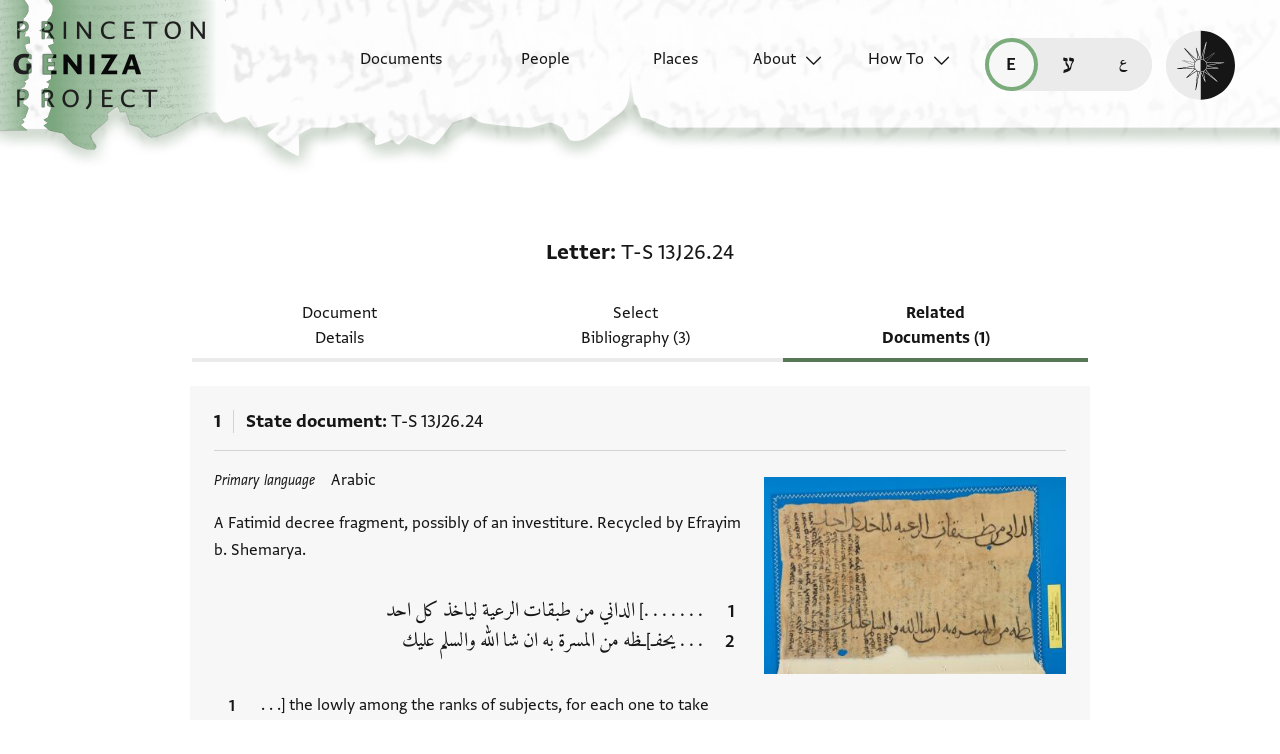

--- FILE ---
content_type: text/html; charset=utf-8
request_url: https://geniza.princeton.edu/en/documents/1082/related/
body_size: 5212
content:

<!DOCTYPE html>
<html lang="en" data-controller="theme">
    <head>
        <!-- metadata -->
        <meta charset="UTF-8">
        <meta http-equiv="X-UA-Compatible" content="IE=edge">
        <meta name="viewport" content="width=device-width, initial-scale=1.0">
        <title>Related documents for Letter: T-S 13J26.24</title>
        <link rel="apple-touch-icon" sizes="180x180" href="/static/img/icons/apple-touch-icon.png">
        <link rel="icon" type="image/png" sizes="32x32" href="/static/img/icons/favicon-32x32.png">
        <link rel="icon" type="image/png" sizes="16x16" href="/static/img/icons/favicon-16x16.png">
        <link rel="manifest" href="/static/site.webmanifest">
        <link rel="mask-icon" href="/static/img/icons/safari-pinned-tab.svg" color="#6b59c1">
        <meta name="msapplication-TileColor" content="#603cba">
        <meta name="theme-color" content="#6b59c1">
        <meta name="description" content="1 related document">

        
        <meta property="og:type" content="website" />
        <meta property="og:site_name" content="Princeton Geniza Project"/>
        
        <meta property="og:title" content="Related documents for Letter: T-S 13J26.24" />
        
        <meta property="og:description" content="1 related document" />
        <meta property="og:url" content="https://geniza.princeton.edu/en/documents/1082/related/" />

        
        <meta name="twitter:domain" content="geniza.princeton.edu" />
        <meta name="twitter:site" content="@GenizaLab" />
        <meta name="twitter:url" content="https://geniza.princeton.edu/en/documents/1082/related/" />

        
        

        
        <!-- styles -->
        
        <!-- resource preloading -->
        <link rel="preconnect" href="https://unpkg.com" crossorigin />
        <link rel="preload" as="font" type="font/woff" href="/static/fonts/WF-037420-011914-001035.woff" crossorigin />
        <link rel="preload" as="font" type="font/woff2" href="/static/fonts/WF-037420-011914-001035.woff2" crossorigin />
        <link rel="preload" as="font" type="font/woff" href="/static/fonts/WF-037420-011914-001036.woff" crossorigin />
        <link rel="preload" as="font" type="font/woff2" href="/static/fonts/WF-037420-011914-001036.woff2" crossorigin />
        <link rel="preload" as="font" type="font/woff" href="/static/fonts/WF-037420-011914-001041.woff" crossorigin />
        <link rel="preload" as="font" type="font/woff2" href="/static/fonts/WF-037420-011914-001041.woff2" crossorigin />
        <link rel="preload" as="font" type="font/woff" href="/static/fonts/WF-037420-012177-002520.woff" crossorigin />
        <link rel="preload" as="font" type="font/woff2" href="/static/fonts/WF-037420-012177-002520.woff2" crossorigin />
        
         
            <link rel="preload" as="font" type="font/woff2" href="/static/fonts/FrankRuhl1924MF-Medium-Medium.woff2" crossorigin />
            <link rel="preload" as="font" type="font/woff" href="/static/fonts/FrankRuhl1924MF-Medium-Medium.woff" crossorigin />
            <link rel="preload" as="font" type="font/woff2" href="/static/fonts/Amiri-Regular.woff2" crossorigin />
            <link rel="preload" as="font" type="font/woff" href="/static/fonts/Amiri-Regular.woff" crossorigin />
        
        
        <link rel="stylesheet" type="text/css" href="https://unpkg.com/phosphor-icons@1.3.2/src/css/phosphor.css" nonce=""/>
        <link href="/static/bundles/main-28704086997bd03bc0cc.min.css" rel="stylesheet" />
        <link href="/static/bundles/iiif-2db3fe56c04dca009907.min.css" rel="stylesheet" />
        
        <link rel="preload" fetchpriority="high" as="image" href="/static/img/ui/mobile/light/ltr/header-base.svg" type="image/svg+xml">
        <link rel="preload" fetchpriority="high" as="image" href="/static/img/ui/mobile/dark/ltr/header-base.svg" type="image/svg+xml">
        <link rel="preload" fetchpriority="high" as="image" href="/static/img/ui/mobile/light/rtl/header-base.svg" type="image/svg+xml">
        <link rel="preload" fetchpriority="high" as="image" href="/static/img/ui/mobile/dark/rtl/header-base.svg" type="image/svg+xml">
        <link rel="preload" fetchpriority="high" as="image" href="/static/img/ui/mobile/dark/all/footer-gradient.svg" type="image/svg+xml">
        <link rel="preload" fetchpriority="high" as="image" href="/static/img/ui/mobile/light/all/footer-gradient.svg" type="image/svg+xml">
        <link rel="preload" fetchpriority="high" as="image" href="/static/img/ui/all/all/no-image-square-lg.png" type="image/png">
        
        <!-- scripts -->
        <script src="/static/bundles/601-6190e5ab60e2d789b959.min.js" defer></script>
<script src="/static/bundles/443-3a02a5fb912f2e136aec.min.js" defer></script>
<script src="/static/bundles/356-9288d888e61c590e1fe2.min.js" defer></script>
<script src="/static/bundles/main-16e5462fd9305017bdd5.min.js" defer></script>
        <script src="/static/bundles/601-6190e5ab60e2d789b959.min.js" defer></script>
<script src="/static/bundles/791-d68a6d68b27778c337a8.min.js" defer></script>
<script src="/static/bundles/iiif-4f6243abea717f1b782c.min.js" defer></script>
        
        
            <!-- Global site tag (gtag.js) - Google Analytics -->
<script async src="https://www.googletagmanager.com/gtag/js?id=G-3HMY094CY2"></script>
<script>
    window.dataLayer = window.dataLayer || [];
    function gtag(){dataLayer.push(arguments);}
    gtag('js', new Date());
    gtag('config', 'G-3HMY094CY2');
</script>

        
        
    </head>
    <body >
        
        <div id="userbar-container" data-turbo-permanent>
            
        </div>
        
        
            <a id="skip" class="sr-only-focusable" href="#main-content">Skip to main content</a>
            




<nav id="site-nav" aria-label="main navigation">
    <ul id="corner-links"><li class="home"><a class="home-link" href="/en/" aria-label="home" role="button"><span class="sr-only">home</span></a></li><li class="menu-button"><a id="open-main-menu" href="#menu" role="button" data-turbo="false"><span class="sr-only">Open main navigation menu</span></a></li></ul><ul id="menu" role="menu" aria-label="main navigation" data-controller="menu"><li class="menu-button" role="none"><a href="#" role="button" data-turbo="false"><span class="sr-only">Close main navigation menu</span></a></li><li class="menu-label" role="none"><span>Search</span></li><li class="menu-item" role="none"><a href="/en/documents/" role="menuitem"><span>Documents</span></a></li><li class="menu-item" role="none"><a href="/en/people/" role="menuitem"><span>People</span></a></li><li class="menu-item" role="none"><a href="/en/places/" role="menuitem"><span>Places</span></a></li><li class="menu-item has-submenu" role="none"><a id="open-about-menu"
                       class="open-sub-menu"
                       href="#about-menu"
                       aria-haspopup="true"
                       aria-expanded="false"
                       role="button"
                       data-turbo="false"
                       
                           
                           
                       
                           
                           
                       
                           
                           
                       
                           
                           
                       
                           
                           
                       
                       data-action="click->menu#clickSubmenu mouseover->menu#openSubmenu mouseout->menu#closeSubmenu"
                    >
                        About
                    </a><ul class="sub-menu" id="about-menu" role="menu" aria-label="about"><li class="menu-button" role="none"><a id="back-to-main-menu" href="#menu" role="button" data-turbo="false"><span class="sr-only">Return to main menu</span></a></li><li class="menu-label" role="none"><span>About</span></li><li class="menu-button" role="none"><a href="#" role="button" data-turbo="false"><span class="sr-only">Close main navigation menu</span></a></li><li class="menu-item" role="none"><a
                
                href="/en/about/faq/"
                role="menuitem"
                
            ><span>FAQ</span></a></li><li class="menu-item" role="none"><a
                
                href="/en/about/technical/"
                role="menuitem"
                
            ><span>Technical</span></a></li><li class="menu-item" role="none"><a
                
                href="/en/about/credits/"
                role="menuitem"
                
            ><span>Credits</span></a></li><li class="menu-item" role="none"><a
                
                href="/en/about/resources/"
                role="menuitem"
                
            ><span>Resources</span></a></li><li class="menu-item" role="none"><a
                
                href="/en/about/contact/"
                role="menuitem"
                
            ><span>Contact Us</span></a></li></ul></li><li class="menu-item has-submenu" role="none"><a id="open-how-to-menu"
                       class="open-sub-menu"
                       href="#how-to-menu"
                       aria-haspopup="true"
                       aria-expanded="false"
                       role="button"
                       data-turbo="false"
                       
                           
                           
                       
                           
                           
                       
                           
                           
                       
                       data-action="click->menu#clickSubmenu mouseover->menu#openSubmenu mouseout->menu#closeSubmenu"
                    >
                        How To
                    </a><ul class="sub-menu" id="how-to-menu" role="menu" aria-label="how-to"><li class="menu-button" role="none"><a id="back-to-main-menu" href="#menu" role="button" data-turbo="false"><span class="sr-only">Return to main menu</span></a></li><li class="menu-label" role="none"><span>How To</span></li><li class="menu-button" role="none"><a href="#" role="button" data-turbo="false"><span class="sr-only">Close main navigation menu</span></a></li><li class="menu-item" role="none"><a
                
                href="/en/how-to/how-to-cite/"
                role="menuitem"
                
            ><span>How to Cite</span></a></li><li class="menu-item" role="none"><a
                
                href="/en/how-to/glossary/"
                role="menuitem"
                
            ><span>Glossary</span></a></li><li class="menu-item" role="none"><a
                
                href="/en/how-to/how-to-search/"
                role="menuitem"
                
            ><span>How to Search</span></a></li></ul></li></ul><ul id="language-switcher" data-controller="langswitcher" data-langswitcher-url-value="/en/language-switcher/"><li><a href="/en/documents/1082/related/" title="read this page in English (en)" lang="en" data-turbo="false" class="selected"><span class="sr-only">read this page in English (en)</span></a></li><li><a href="/he/documents/1082/related/" title="קריאת העמוד ב-עברית (he)" lang="he" data-turbo="false"><span class="sr-only">קריאת העמוד ב-עברית (he)</span></a></li><li><a href="/ar/documents/1082/related/" title="قراءة هذه الصفحة في العربيّة (ar)" lang="ar" data-turbo="false"><span class="sr-only">قراءة هذه الصفحة في العربيّة (ar)</span></a></li></ul><label id="theme-toggle" for="theme-toggle-checkbox" tabindex="0" data-theme-target="toggleLabel" data-action="keydown->theme#toggleThemeKeyboard"><span class="sr-only">Enable dark mode</span><input type="checkbox" id="theme-toggle-checkbox" tabindex="-1" data-theme-target="toggleCheckbox" data-action="change->theme#toggleTheme" /><span aria-hidden="true"></span></label>
</nav>


            <turbo-frame id="main" data-turbo-action="advance">
                <main id="main-content"  class="document">
    <h1 class="sr-only">Related documents for Letter: T-S 13J26.24</h1>
    <!-- related documents -->
    





<span id="formatted-title" data-controller="text">
    
    
    <span class="doctype">Letter</span>
    <span class="shelfmark" data-action="click->text#copy"><span>T-S 13J26.24</span></span>
</span>

    
<!-- document detail page navigation -->

<nav aria-label="tabs" id="tabs">
    
        <ul class="tabs">
            
            
            <li><a href="/en/documents/1082/">Document Details</a></li>
            
            
            
            <li><a href="/en/documents/1082/scholarship/">Select Bibliography (3)</a></li>
            
            
            
            <li><a href="/en/documents/1082/related/" aria-current="page">Related Documents (1)</a></li>
        </ul>
        
        
        <select aria-label="page select" class="mobile-select" data-controller="menu" data-action="change->menu#changePage">
            <option value="/en/documents/1082/">
                Document Details
            </option>
            <option value="/en/documents/1082/scholarship/">
                Select Bibliography (3)
            </option>
            <option value="/en/documents/1082/related/" selected>
                Related Documents (1)
            </option>
        </select>
    
</nav>

    <section id="document-list" class="related-documents">
        <ol>
            
                
<li class="search-result"><h2 class="title"><span class="counter">1</span><span class="doctype">State document</span><span class="shelfmark"><span>T-S 13J26.24</span></span></h2><section class="has-image"><dl class="metadata-list"><dt>
                        
                        Primary language
                    </dt><dd>Arabic</dd></dl><p class="description" lang="en" dir="ltr">
                            A Fatimid decree fragment, possibly of an investiture. Recycled by Efrayim b. Shemarya.
                        </p><!-- indicate language when possible, or at least change of language (if unknown) for screen readers --><div class="transcription" dir="rtl" lang="ar" data-lang-script="arabic"><ol><li value="1">. . . . . . .] الداني من طبقات الرعية لياخذ كل احد</li><li value="2">. . . يحفـ]ـظه من المسرة به ان شا الله والسلم عليك  </li></ol></div><!-- indicate language when possible, or at least change of language (if unknown) for screen readers --><div class="translation" lang="zxx" dir="ltr"><ol><li value="1">. . .] the lowly among the ranks of subjects, for each one to take </li><li value="2">. . . prote]ct him in happiness in it/him, God willing. Peace be upon you. </li></ol></div><dl class="related"><dt class="people">Related People</dt><dd>1</dd><dt class="documents">Related Documents</dt><dd>1</dd></dl><h3 class="sr-only">Tags</h3><ul class="tags"><li><a href='/en/documents/?q=tag:"dimme"'>dimme</a></li><li><a href='/en/documents/?q=tag:"lost archive"'>lost archive</a></li></ul><p class="scholarship"><span>
                                
                            1 Transcription
                        </span><span>
                                
                            2 Translations
                        </span></p></section><div class="right-column"><ul class="images"><li class="image-1"><img src="https://images.lib.cam.ac.uk/iiif/MS-TS-00013-J-00026-00024-000-00002.jp2/full/250,/270/default.jpg" loading="lazy" alt="1v"></li></ul><dl class="pgp-metadata"><dt>In PGP since</dt><dd>2016</dd><dt lang="en">PGPID</dt><dd>30839</dd></dl><dl class="additional-metadata"></dl></div><a class="view-link" href="/en/documents/30839/" data-turbo-frame="main" aria-label="View details for State document: T-S 13J26.24"><span class="sr-only">View document details</span></a></li>

            
        </ol>
    </section>
</main>
            </turbo-frame>
            <footer>
                


    <div class="first-row">
        
        
        <nav id="footer-nav">
            <ul role="menu">
                

<li class="menu-label" role="none">
    <span>Search</span>
</li>

<li class="menu-item" role="none">
    
    <a href="/en/documents/" role="menuitem">
        
        <span>Documents</span>
    </a>
</li>

<li class="menu-item" role="none">
    
    <a href="/en/people/" role="menuitem">
        
        <span>People</span>
    </a>
</li>
<li class="menu-item" role="none">
    
    <a href="/en/places/" role="menuitem">
        
        <span>Places</span>
    </a>
</li>


    
        
            <li class="menu-item has-submenu" role="none">
                
                

<ul class="sub-menu" id="footer-about-menu" role="menu" aria-label="about">
    
    <li class="menu-label" role="none">
        <span>About</span>
    </li>
    
    
        <li class="menu-item" role="none">
            <a
                
                href="/en/about/faq/"
                role="menuitem"
                
            >
                <span>FAQ</span>
            </a>
        </li>
    
        <li class="menu-item" role="none">
            <a
                
                href="/en/about/technical/"
                role="menuitem"
                
            >
                <span>Technical</span>
            </a>
        </li>
    
        <li class="menu-item" role="none">
            <a
                
                href="/en/about/credits/"
                role="menuitem"
                
            >
                <span>Credits</span>
            </a>
        </li>
    
        <li class="menu-item" role="none">
            <a
                
                href="/en/about/resources/"
                role="menuitem"
                
            >
                <span>Resources</span>
            </a>
        </li>
    
        <li class="menu-item" role="none">
            <a
                
                href="/en/about/contact/"
                role="menuitem"
                
            >
                <span>Contact Us</span>
            </a>
        </li>
    
</ul>
            </li>
        
    
        
            <li class="menu-item has-submenu" role="none">
                
                

<ul class="sub-menu" id="footer-how-to-menu" role="menu" aria-label="how-to">
    
    <li class="menu-label" role="none">
        <span>How To</span>
    </li>
    
    
        <li class="menu-item" role="none">
            <a
                
                href="/en/how-to/how-to-cite/"
                role="menuitem"
                
            >
                <span>How to Cite</span>
            </a>
        </li>
    
        <li class="menu-item" role="none">
            <a
                
                href="/en/how-to/glossary/"
                role="menuitem"
                
            >
                <span>Glossary</span>
            </a>
        </li>
    
        <li class="menu-item" role="none">
            <a
                
                href="/en/how-to/how-to-search/"
                role="menuitem"
                
            >
                <span>How to Search</span>
            </a>
        </li>
    
</ul>
            </li>
        
    


            </ul>
        </nav>

        <ul id="footer-links">
            

<li>
    
    <a class="logo" href="https://genizalab.princeton.edu/" aria-label="Princeton Geniza Lab homepage">
        <svg id="pgl-logo">
            <use href="/static/img/logos/all/all/pgl-logo.svg#pgl-logo" />
        </svg>
    </a>
</li>
<li>
    
    <a class="logo" href="https://cdh.princeton.edu/" aria-label="Princeton Center for Digital Humanities homepage">
        <svg id="cdh-logo">
            <use href="/static/img/logos/all/all/cdh-logo.svg#cdh-logo" />
        </svg>
    </a>
</li>

        </ul>

        <section class="social">
            
            <h2>Follow</h2>
            <ul>
                <li>
                    
                    <a class="twitter" href="https://twitter.com/GenizaLab" aria-label="Follow GenizaLab on Twitter.">GenizaLab</a>
                </li>
                <li>
                    
                    <a class="twitter" href="https://twitter.com/PrincetonDH" aria-label="Follow PrincetonDH on Twitter.">PrincetonDH</a>
                </li>
                <li>
                    
                    <a class="instagram" href="https://www.instagram.com/princetoncdh/" aria-label="Follow princetoncdh on Instagram.">princetoncdh</a>
                </li>
            </ul>
        </section>
    </div>


<ul id="legal">
    <li>
        <a href="https://accessibility.princeton.edu/help" id="accessibility">
            
            Accessibility
        </a>
    </li>
    <li id="copyright">
        
        <span>2026 The Trustees of Princeton University</span>
    </li>
    <li id="license">
        
        
        <a href="https://creativecommons.org/licenses/by/2.0/" aria-label="Creative Commons CC-BY license">
            <img src="/static/img/icons/license-icon.svg" width="32" height="16" alt="Creative Commons CC-BY license" />
        </a>
    </li>
    <li id="issn">
        
        <span>ISSN: 2834-4146</span>
    </li>
    <li id="sw-version">
        
        
        <a href="https://github.com/Princeton-CDH/geniza/" aria-label="software version">
            v. 4.27.0
        </a>
    </li>
    
    <li>
        
        <a id="princeton-logo" href="https://princeton.edu/" aria-label="Princeton University homepage">
            <svg>
                <use href="/static/img/logos/all/all/princeton-logo.svg#princeton-logo" />
            </svg>
        </a>
    </li>
</ul>

            </footer>
        
    </body>
</html>
